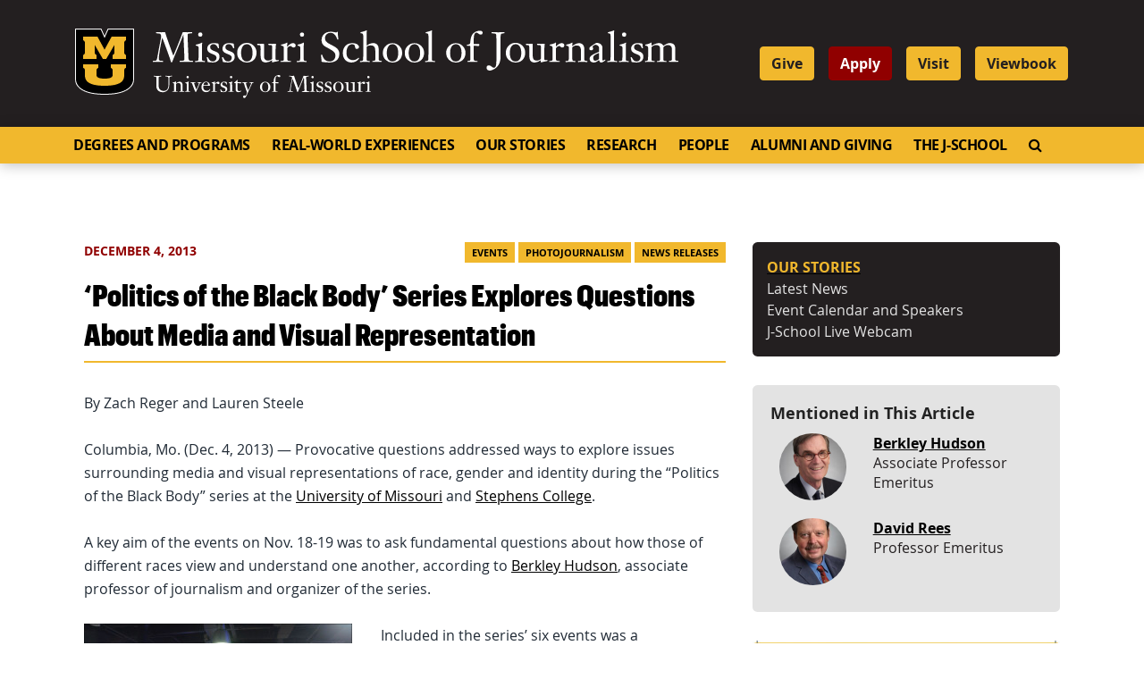

--- FILE ---
content_type: image/svg+xml
request_url: https://journalism.missouri.edu/wp-content/themes/journalism/dist/images/mu-logo-small.svg
body_size: 266
content:
<svg id="6f960178-2b1b-4017-ba5e-e4237af9dd88" data-name="default" xmlns="http://www.w3.org/2000/svg" width="34" height="38" viewBox="0 0 34 38"><defs><style>.bd2b66f6-a8cf-45e0-b539-d4a65155d287{fill:#fff;}.c20b3bc9-4616-4122-886a-fd641d40c013{fill:#f1b82d;}</style></defs><title>mu-logo-small</title><path d="M17,37.5C1.69,37.5.5,30.89,0.5,28.864V0.5H15.2L17,4.56,18.8,0.5H33.5V28.864C33.5,30.89,32.31,37.5,17,37.5Z"/><path class="bd2b66f6-a8cf-45e0-b539-d4a65155d287" d="M33,1V28.864C33,30.722,31.961,37,17,37S1,30.722,1,28.864V1H14.875L17,5.794,19.124,1H33m1-1H18.473l-0.264.595L17,3.325l-1.21-2.73L15.526,0H0V28.864C0,31.007,1.226,38,17,38c6.63,0,11.426-1.214,14.256-3.608A7.183,7.183,0,0,0,34,28.864V0h0Z"/><path class="c20b3bc9-4616-4122-886a-fd641d40c013" d="M22,26.408V23.743c0-.539-1.328-0.959-2-1.318V20h9v2.41a1.521,1.521,0,0,0-1,1.319v2.379C27.97,27.846,28.606,33,16.992,33S6.031,27.846,6,26.108V23.729A1.52,1.52,0,0,0,5,22.41V20h9v2.425c-0.673.359-2,.779-2,1.318v2.664C12.03,26.827,12.184,29,16.992,29S21.969,26.827,22,26.408Z"/><path class="c20b3bc9-4616-4122-886a-fd641d40c013" d="M16.992,12.284L21,5h8V7c-0.673.36-1,.461-1,1v6a1.52,1.52,0,0,0,1,1.319V17H21V15.3c0.672-.36,2-0.779,2-1.319V9.677L17.917,17H16.067L11,9.677v4.308c0,0.54,1.327.959,2,1.319V17H5V15.319A1.521,1.521,0,0,0,6,14V8c0-.539-0.328-0.64-1-1V5h8l3.992,7.284"/></svg>